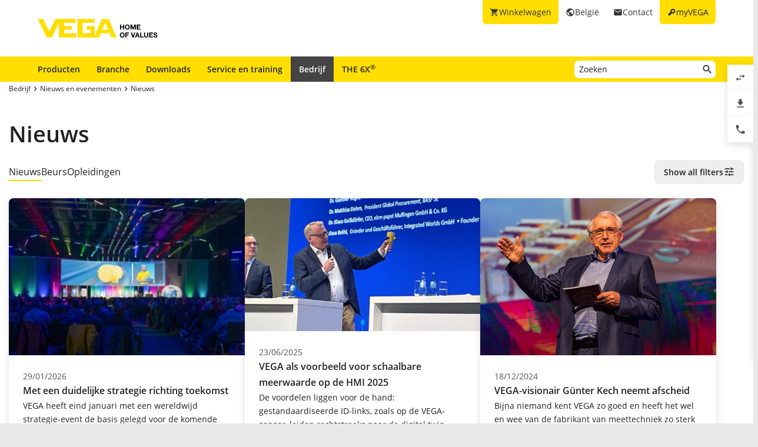

--- FILE ---
content_type: text/html; charset=utf-8
request_url: https://www.vega.com/nl-be/bedrijf/nieuws-en-evenementen/nieuws
body_size: 11401
content:



    <!DOCTYPE html>
    <html lang="nl-be">


<head>
    
    <link rel="dns-prefetch" href="//cdn.vega.com">
    <link rel="preload" href="/fonts/material-icons/material-icons-round.woff2" as="font" type="font/woff2" />
    <link rel="preload" href="/fonts/open-sans/open-sans-v20-latin-ext_latin_cyrillic-300.woff2" as="font" type="font/woff2">
    <link rel="preload" href="/fonts/open-sans/open-sans-v20-latin-ext_latin_cyrillic-regular.woff2" as="font" type="font/woff2">
    <link rel="preload" href="/fonts/open-sans/open-sans-v20-latin-ext_latin_cyrillic-600.woff2" as="font" type="font/woff2">
    <link rel="preload" href="/fonts/open-sans/open-sans-v27-latin-ext_latin_cyrillic-800.woff2" as="font" type="font/woff2">



    <title>Nieuws - VEGA</title>
<meta content="app-id=510625851" name="apple-itunes-app" />
<meta name="keywords" content="" />
<meta name="description" content="" />
<meta name="robots" content="index, follow" />
<meta property="og:site_name" content="VEGA" />
<meta property="og:title" content="Nieuws" />
<meta property="og:description" content="" />
<meta content="max-snippet:-1, max-image-preview:large, max-video-preview:-1" name="robots">
<meta charset="utf-8" />
<meta content="width=device-width, initial-scale=1, user-scalable=no" name="viewport" />
<meta content="IE=edge" http-equiv="x-ua-compatible" />
<meta content="VEGA Grieshaber KG" name="author" />
<meta content="VEGA Grieshaber KG" name="publisher" />
<meta content="global" name="distribution" />
<meta content="industry" name="page-topic" />
<meta content="7 days" name="revisit-after" />
<meta content="nl-be" name="language" />
<meta http-equiv="content-language" content="nl-be" />
<meta name="theme-color" content="#ffde00" />

        <meta name="baidu-site-verification" content="code-7ivuWmnMEv" />




    <link href="/sitesearch.xml" rel="search" title="VEGA" type="application/opensearchdescription+xml" />
    <link href="/img/favicon.ico" rel="shortcut icon" type="image/x-icon" />

        <link rel="canonical" href="https://www.vega.com/nl-be/bedrijf/nieuws-en-evenementen/nieuws">
    <link rel="alternate" hreflang="nl-be" href="https://www.vega.com/nl-be/bedrijf/nieuws-en-evenementen/nieuws">
    <link rel="alternate" hreflang="fr-be" href="https://www.vega.com/fr-be/societe/news-evenements/news">
    <link rel="alternate" hreflang="de-be" href="https://www.vega.com/de-be/unternehmen/news-und-events/news">
    <link rel="alternate" hreflang="de-ch" href="https://www.vega.com/de-ch/unternehmen/news-und-events/news">
    <link rel="alternate" hreflang="fr-ch" href="https://www.vega.com/fr-ch/societe/news-evenements/news">
    <link rel="alternate" hreflang="it-ch" href="https://www.vega.com/it-ch/impresa/news-eventi/novita">
    <link rel="alternate" hreflang="de-de" href="https://www.vega.com/de-de/unternehmen/news-und-events/news">
    <link rel="alternate" hreflang="de-at" href="https://www.vega.com/de-at/unternehmen/news-und-events/news">
    <link rel="alternate" hreflang="es-es" href="https://www.vega.com/es-es/compania/noticias-y-eventos/noticias">
    <link rel="alternate" hreflang="fr-fr" href="https://www.vega.com/fr-fr/societe/news-evenements/news">
    <link rel="alternate" hreflang="en-au" href="https://www.vega.com/en-au/company/news-and-events/news">
    <link rel="alternate" hreflang="en-ae" href="https://www.vega.com/en-ae/company/news-and-events/news">
    <link rel="alternate" hreflang="fr-ae" href="https://www.vega.com/fr-ae/societe/news-evenements/news">
    <link rel="alternate" hreflang="en-gb" href="https://www.vega.com/en-uk/company/news-and-events/news">
    <link rel="alternate" hreflang="en-in" href="https://www.vega.com/en-in/company/news-and-events/news">
    <link rel="alternate" hreflang="it-it" href="https://www.vega.com/it-it/impresa/news-eventi/novita">
    <link rel="alternate" hreflang="nl-nl" href="https://www.vega.com/nl-nl/bedrijf/nieuws-en-evenementen/nieuws">
    <link rel="alternate" hreflang="en-no" href="https://www.vega.com/en-no/company/news-and-events/news">
    <link rel="alternate" hreflang="en-sg" href="https://www.vega.com/en-sg/company/news-and-events/news">
    <link rel="alternate" hreflang="en-th" href="https://www.vega.com/en-th/company/news-and-events/news">
    <link rel="alternate" hreflang="tr-tr" href="https://www.vega.com/tr-tr/firma/haberler-organizasyonlar/haber-makaleleri">
    <link rel="alternate" hreflang="en-us" href="https://www.vega.com/en-us/company/news-and-events/news">
    <link rel="alternate" hreflang="es-us" href="https://www.vega.com/es-us/compania/noticias-y-eventos/noticias">
    <link rel="alternate" hreflang="en-ca" href="https://www.vega.com/en-ca/company/news-and-events/news">
    <link rel="alternate" hreflang="fr-ca" href="https://www.vega.com/fr-ca/societe/news-evenements/news">
    <link rel="alternate" hreflang="en-za" href="https://www.vega.com/en-za/company/news-and-events/news">
    <link rel="alternate" hreflang="en-br" href="https://www.vega.com/en-br/company/news-and-events/news">
    <link rel="alternate" hreflang="es-mx" href="https://www.vega.com/es-mx/compania/noticias-y-eventos/noticias">
    <link rel="alternate" hreflang="pt-br" href="https://www.vega.com/pt-br/empresa/noticias-eventos/noticias">
    <link rel="alternate" hreflang="pl-pl" href="https://www.vega.com/pl-pl/firma/aktualnosci-i-wydarzenia/newsy">
    <link rel="alternate" hreflang="en-dk" href="https://www.vega.com/en-dk/company/news-and-events/news">
    <link rel="alternate" hreflang="en-se" href="https://www.vega.com/en-se/company/news-and-events/news">
    <link rel="alternate" hreflang="en" href="https://www.vega.com/en/company/news-and-events/news">
    <link rel="alternate" hreflang="ru" href="https://www.vega.com/ru/company/news-und-events/news">


    <link href="/styles/Vega.Foundation.Vendor.css?t=639053704543298626" rel="stylesheet" />
<link href="/styles/Vega.Project.Application.css?t=639053704543298626" rel="stylesheet" />
<link href="/styles/Vega.Project.MyVega.css?t=639053704543298626" rel="stylesheet" />


    <!--[if lt IE 9]>
    <link href="/assets/vendor_support/iecss/iefix.css" rel="stylesheet" type="text/css" />
    <script src="/assets/vendor_support/es5-sham/es5-shim.min.js"></script>
    <script src="/assets/vendor_support/es5-sham/es5-sham.min.js"></script>
    <script src="/assets/vendor_support/html5/html5shiv.js"></script>
    <script src="/assets/vendor_support/html5/html5shiv-printshiv.js"></script>
    <script src="/assets/vendor_support/respond/respond.min.js"></script>
    <style>
        .container
        {
            max-width: 1280px;
            width: 100%;
        }
    </style>
<![endif]-->

    

    

    
    <script>
        var sliderSettings = {};
    </script>

    <!--FORMS STYLES AND SCRIPTS-->
    
    
    <!--FORMS STYLES AND SCRIPTS END-->
</head>
<body class="">
    






<!--[if lt IE 10]>
    <div class="old-browser-info">You are using an <strong>outdated</strong> browser. Please <a href="http://browsehappy.com/">upgrade your browser</a> to improve your experience.</div>
<![endif]-->


<input type="checkbox" id="myvega_login_overlay_checkbox" class="dialog-2024-checkbox" />
<div class="myvega-login-popup dialog-2024-container">
    <div class="dialog-2024" id="login_container"></div>
</div>


<!--TODO Server Name-->
<div class="container">
    
    <div class="" id="main-container">
        <div class="header">
            <div id="meta-nav">
        <label for="myvega_login_overlay_checkbox" class="meta-item login trackable"
             content="#login-container"
             data-language="nl-NL"
             data-tracking-event="navigation_click"
             data-tracking-context="Meta navigation"
             data-tracking-label="myVEGA"
             data-tracking-destination="#myVEGA">
            <span class="material-icons">key</span>
            <span class="hidden-xs">myVEGA</span>
        </label>

    <a href="/nl-be/contact"
       class="meta-item contact trackable"
       data-tracking-event="navigation_click"
       data-tracking-context="Meta navigation"
       data-tracking-label="Contact">
        <span class="material-icons">email</span>
        <span class="hidden-xs">Contact</span>
    </a>

    <asp:Panel runat="server"
               ID="CountryContainer"
               class="country-container trackable"
               data-tracking-event="navigation_click"
               data-tracking-context="Meta navigation"
               data-tracking-label="Language selector"
               data-tracking-destination="#language-selector">
            <span id="country-selection" class="meta-item country">
                <span class="material-icons">public</span>
                <span class="hidden-xs active-country-name">Belgi&#235; </span>
            </span>
    </asp:Panel>

        <a href="/nl-be/shopping-cart"
           class="meta-item shopping-cart trackable"
           data-tracking-event="navigation_click"
           data-tracking-context="Meta navigation"
           data-tracking-label="Shopping Cart">
            <span class="material-icons">shopping_cart</span>
            <span class="hidden-xs">Winkelwagen</span>
            <span class="cart-item-count-wrapper">
                <span id="shopping-cart-item-count">0</span>
            </span>
        </a>
        <div id="confirm-cart-merge-overlay" class="vega-overlay">
            <div class="overlay-inner">
                <div class="overlay-title">Selecteer winkelwagen</div>

                <div class="overlay-content">
                    <p>Er bevinden zich al producten in de winkelwagen van uw gebruikersaccount. Welke winkelwagen wilt u bewaren?</p>
                </div>
                <div class="overlay-buttons text-center">
                    <button type="button" class="btn-2024" id="cart-merge-use-guest-cart">Winkelwagen voor gasten</button> <button type="button" class="btn-2024" id="cart-merge-use-account-cart">Bestaande winkelwagen</button>
                    <div class="clearfix"></div>
                </div>
            </div>
        </div>
</div>


            <div itemscope itemtype="https://schema.org/Corporation">
    <a href="/nl-be/" itemprop="url"> 
        <img alt="logo" class="logo" itemprop="logo" src="/img/logo/logo-with-claim.svg" />
    </a>
</div>


            


<nav id="n1">
    <div class="mobile-navigation-toggle visible-xs">
        <div class="animated-toggle">
            <div class="animate-toggle-lines"></div>
        </div>
    </div>
    <ul class="main-nav">
                <li class="main-nav-item">

                    <a href="/nl-be/producten"
                       data-tracking-event="navigation_click"
                       data-tracking-context="Main navigation"
                       data-tracking-label="Produkte"
                       class="trackable main-nav-item-link ">
                        Producten
                    </a>


                </li>
                <li class="main-nav-item">

                    <a href="/nl-be/branche"
                       data-tracking-event="navigation_click"
                       data-tracking-context="Main navigation"
                       data-tracking-label="Industries-FR"
                       class="trackable main-nav-item-link ">
                        Branche
                    </a>


                </li>
                <li class="main-nav-item">

                    <a href="/nl-be/downloads"
                       data-tracking-event="navigation_click"
                       data-tracking-context="Main navigation"
                       data-tracking-label="Downloads"
                       class="trackable main-nav-item-link ">
                        Downloads
                    </a>


                </li>
                <li class="main-nav-item">

                    <a href="/nl-be/service-en-training"
                       data-tracking-event="navigation_click"
                       data-tracking-context="Main navigation"
                       data-tracking-label="Service-and-Training"
                       class="trackable main-nav-item-link ">
                        Service en training
                    </a>


                </li>
                <li class="main-nav-item">

                    <a href="/nl-be/bedrijf"
                       data-tracking-event="navigation_click"
                       data-tracking-context="Main navigation"
                       data-tracking-label="Company"
                       class="trackable main-nav-item-link  subnavigation-disabled active">
                        Bedrijf
                    </a>


                        <ul class="subnav">
                                <li>
                                    <a href="/nl-be/bedrijf/over-vega"
                                       data-tracking-event="navigation_click"
                                       data-tracking-context="Main navigation"
                                       data-tracking-label="Company-new"
                                       class="trackable ">
                                        Over VEGA
                                    </a>

                                </li>
                                <li>
                                    <a href="/nl-be/bedrijf/vega-wereldwijd"
                                       data-tracking-event="navigation_click"
                                       data-tracking-context="Main navigation"
                                       data-tracking-label="VEGA worldwide"
                                       class="trackable ">
                                        VEGA wereldwijd
                                    </a>

                                </li>
                                <li>
                                    <a href="/nl-be/bedrijf/vega-belgie"
                                       data-tracking-event="navigation_click"
                                       data-tracking-context="Main navigation"
                                       data-tracking-label="VEGA-Belgie-new"
                                       class="trackable ">
                                        VEGA Belgi&#235;
                                    </a>

                                </li>
                                <li>
                                    <a href="/nl-be/bedrijf/vacature"
                                       data-tracking-event="navigation_click"
                                       data-tracking-context="Main navigation"
                                       data-tracking-label="BE-Company-Careers"
                                       class="trackable ">
                                        Vacature
                                    </a>

                                </li>
                                <li>
                                    <a href="/nl-be/bedrijf/blog"
                                       data-tracking-event="navigation_click"
                                       data-tracking-context="Main navigation"
                                       data-tracking-label="Blog"
                                       class="trackable ">
                                        Blog
                                    </a>

                                </li>
                                <li>
                                    <a href="/nl-be/bedrijf/nieuws-en-evenementen"
                                       data-tracking-event="navigation_click"
                                       data-tracking-context="Main navigation"
                                       data-tracking-label="News und Events"
                                       class="trackable active">
                                        Nieuws en evenementen
                                    </a>

                                </li>
                                <li>
                                    <a href="/nl-be/bedrijf/pers"
                                       data-tracking-event="navigation_click"
                                       data-tracking-context="Main navigation"
                                       data-tracking-label="Press Center"
                                       class="trackable ">
                                        Pers
                                    </a>

                                </li>
                                <li>
                                    <a href="/nl-be/bedrijf/juridische-kennisgeving"
                                       data-tracking-event="navigation_click"
                                       data-tracking-context="Main navigation"
                                       data-tracking-label="Legal-Notice"
                                       class="trackable ">
                                        Juridische kennisgeving
                                    </a>

                                </li>
                        </ul>
                </li>
                <li class="main-nav-item">

                    <a href="/nl-be/radar"
                       data-tracking-event="navigation_click"
                       data-tracking-context="Main navigation"
                       data-tracking-label="Radar"
                       class="trackable main-nav-item-link ">
                        THE 6X<sup>&reg;</sup>
                    </a>


                </li>
    </ul>
        <div id="main-search" data-downloads-link="/nl-be/downloads">
            <a class="search-btn fulltextsearch-clickable" href="#"></a>
            <input type="text"
                   class="search data-hj-allow"
                   placeholder="Zoeken"
                   data-function="fulltextsearch"
                   data-search-base-url="/nl-be/search" />
            <div class="search-hint" data-nosnippet>
                <div>
                    <p class="text-bold">Mogelijke zoekbegrippen</p>
                    <table>
                        <tbody>
                        <tr>
                            <td>Productnaam</td>
                            <td>VEGAPULS 6X</td>
                        </tr>
                        <tr>
                            <td>Serienummer</td>
                            <td>31979683</td>
                        </tr>
                        <tr>
                            <td>eID</td>
                            <td>DE27963843</td>
                        </tr>
                        <tr>
                            <td>Ordercode</td>
                            <td>PS6X - 222 BQP</td>
                        </tr>
                        <tr>
                            <td>Model code</td>
                            <td>PS31.XXWXNNQHB</td>
                        </tr>
                        </tbody>
                    </table>
                </div>
            </div>
        </div>
    <div class="clearfix"></div>
</nav>

        </div>

        <div class="page-content-wrapper">
            

<section class="section-2024 section-breadcrumb">
    <ul class="breadcrumb hidden-xs" itemscope itemtype="https://schema.org/BreadcrumbList">
        <li itemprop="itemListElement" itemscope itemtype="https://schema.org/ListItem">
            <meta itemprop="position" content="1" />
                <a class="breadcrumb-link" href="/nl-be/bedrijf" itemscope itemtype="https://schema.org/WebPage" itemprop="item" itemid="/nl-be/bedrijf" target="_self"><span itemprop='name'>Bedrijf</span></a>
        </li>
        <li itemprop="itemListElement" itemscope itemtype="https://schema.org/ListItem">
            <meta itemprop="position" content="2" />
                <a class="breadcrumb-link" href="/nl-be/bedrijf/nieuws-en-evenementen" itemscope itemtype="https://schema.org/WebPage" itemprop="item" itemid="/nl-be/bedrijf/nieuws-en-evenementen" target="_self"><span itemprop='name'>Nieuws en evenementen</span></a>
        </li>
        <li itemprop="itemListElement" itemscope itemtype="https://schema.org/ListItem">
            <meta itemprop="position" content="3" />
                <a class="breadcrumb-link" href="/nl-be/bedrijf/nieuws-en-evenementen/nieuws" itemscope itemtype="https://schema.org/WebPage" itemprop="item" itemid="/nl-be/bedrijf/nieuws-en-evenementen/nieuws" target="_self"><span itemprop='name'>Nieuws</span></a>
        </li>
</ul>

</section>



<section class="section-2024">
    <h1>
        Nieuws
    </h1>
    <input type="checkbox" id="news_filter_chk" />
<div id="newsFilterContainer" class="news-filter" data-id="c01067f2-eb18-47f3-8a69-12def3ad2fd0" data-type="news">

    <div class="tabs-2024">
            <a href="/nl-be/bedrijf/nieuws-en-evenementen/nieuws"
               data-itemid="c01067f2-eb18-47f3-8a69-12def3ad2fd0"
               class="newsTypeMenuItem active"
               onclick="track.searchInteraction(wellKnownContexts.newsAndEvents, 'Content Type', 'News')">
                Nieuws
            </a>
            <a href="/nl-be/bedrijf/nieuws-en-evenementen/beurs"
               data-itemid="c30f5997-cd78-4efe-8223-62c4c66c558b"
               class="newsTypeMenuItem "
               onclick="track.searchInteraction(wellKnownContexts.newsAndEvents, 'Content Type', 'Messen')">
                Beurs
            </a>
            <a href="/nl-be/bedrijf/nieuws-en-evenementen/seminars"
               data-itemid="eba667ad-cc6f-4d1b-bdd9-bd5b4ca816df"
               class="newsTypeMenuItem "
               onclick="track.searchInteraction(wellKnownContexts.newsAndEvents, 'Content Type', 'Seminare')">
                Opleidingen
            </a>
            <a href="/nl-be/bedrijf/nieuws-en-evenementen/int-en-landingpage-technologydays-2022"
               data-itemid="feae2765-ba0c-4ab5-bca4-32efbd11242c"
               class="newsTypeMenuItem "
               onclick="track.searchInteraction(wellKnownContexts.newsAndEvents, 'Content Type', 'INT-en-Landingpage-TechnologyDays-2022')">
                
            </a>
    </div>
        <label for="news_filter_chk" class="btn-2024 secondary">Show all filters</label>
</div>

    <div class="news-filter-more">
        <div class="search-container">
            <label>
                Zoeken
            </label>
            <div class="search search-small quick-search">
                <input id="news-events-search" class="placeholder" type="text" placeholder="Nieuws Zoeken "/>
                <span class="search-icon btn-2024" data-input-id="news-events-search"><span class="material-icons">search</span></span>
            </div>
        </div>
        <label for="news_filter_chk" class="btn-2024 secondary"></label>
        <div class="dates">
            <div class="date-from-input">
                <label>Van</label>
                <input type="text" class="date-picker" name="DateFrom" placeholder="" value=""/>
            </div>
            <div class="date-to-input">
                <label>tot</label>
                <input type="text" class="date-picker" name="DateTo" placeholder="1/30/2026" value="1/30/2026"/>
            </div>
        </div>

        <a href="#" class="reset-newsEvent-search btn-2024 secondary">Reset</a>
    </div>


        <div id="result-list-container" class=" result-list">
            <div class="event-page-list-content news-list-overview cards flex-start" data-columns="4">
                


<div class="card"
     data-url="/nl-be/bedrijf/nieuws-en-evenementen/nieuws/2026/met-duidelijke-strategie-in-de-toekomst">
        <div class="card-image">
            <img src="/-/media/images/news-events/news/corporate-news/news-all-trendevent_teaser.jpg?w=604&amp;hash=661F58E25BE152C678BEA8FE7C409A6A"/>
        </div>
    <div class="card-content">
        <div class="card-content-hint">
            <span>29/01/2026</span>
        </div>
        <h3 class="card-content-title">Met een duidelijke strategie richting toekomst</h3>
        <div class="card-content-text">VEGA heeft eind januari met een wereldwijd strategie-event de basis gelegd voor de komende jaren. </div>
        <div class="spacer"></div>
        <a class="btn-2024" href="/nl-be/bedrijf/nieuws-en-evenementen/nieuws/2026/met-duidelijke-strategie-in-de-toekomst">Lees meer</a>
    </div>
</div>



<div class="card"
     data-url="/nl-be/bedrijf/nieuws-en-evenementen/nieuws/2025/vega-als-voorbeeld-voor-schaalbare-meerwaarde-op-de-hmi-2025">
        <div class="card-image">
            <img src="/-/media/images/news-events/news/corporate-news/all-news-hmi-digital-data-chain-teaser.jpg?w=604&amp;hash=84FA9C99C287D2B7E6D3152849FD9CE6"/>
        </div>
    <div class="card-content">
        <div class="card-content-hint">
            <span>23/06/2025</span>
        </div>
        <h3 class="card-content-title">VEGA als voorbeeld voor schaalbare meerwaarde op de HMI 2025</h3>
        <div class="card-content-text">De voordelen liggen voor de hand: gestandaardiseerde ID-links, zoals op de VEGA-sensor, leiden rechtstreeks naar de digital twin.</div>
        <div class="spacer"></div>
        <a class="btn-2024" href="/nl-be/bedrijf/nieuws-en-evenementen/nieuws/2025/vega-als-voorbeeld-voor-schaalbare-meerwaarde-op-de-hmi-2025">Lees meer</a>
    </div>
</div>



<div class="card"
     data-url="/nl-be/bedrijf/nieuws-en-evenementen/nieuws/2024/vega-visionaer-guenter-kech-verabschiedet-sich">
        <div class="card-image">
            <img src="/-/media/presse/verabschiedung-guenter-kech/vega_gnter-kech.png?w=604&amp;hash=D846F025E84DB61F22E61FD1308F8BA0"/>
        </div>
    <div class="card-content">
        <div class="card-content-hint">
            <span>18/12/2024</span>
        </div>
        <h3 class="card-content-title">VEGA-visionair G&#252;nter Kech neemt afscheid</h3>
        <div class="card-content-text">Bijna niemand kent VEGA zo goed en heeft het wel en wee van de fabrikant van meettechniek zo sterk be&#239;nvloed als hij: G&#252;nter Kech. Na meer dan 50 jaar bij VEGA werkzaam te zijn geweest, waarvan 25 jaar in de directie, is de gepassioneerde knutselaar en pionier feestelijk uitgezwaaid en kan hij aan zijn pensioen beginnen. </div>
        <div class="spacer"></div>
        <a class="btn-2024" href="/nl-be/bedrijf/nieuws-en-evenementen/nieuws/2024/vega-visionaer-guenter-kech-verabschiedet-sich">Lees meer</a>
    </div>
</div>



<div class="card"
     data-url="/nl-be/bedrijf/nieuws-en-evenementen/nieuws/2024/milli-ic">
        <div class="card-image">
            <img src="/-/media/images/news-events/news/corporate-news/all-news-milli-ic-teaser.png?w=604&amp;hash=F5F7BF2DF51A7E58621D52CC5443E6BA"/>
        </div>
    <div class="card-content">
        <div class="card-content-hint">
            <span>13/08/2024</span>
        </div>
        <h3 class="card-content-title">VEGA neemt belang in chipstart-up</h3>
        <div class="card-content-text">Start-up ontwikkelt microchips voor radarsensoren</div>
        <div class="spacer"></div>
        <a class="btn-2024" href="/nl-be/bedrijf/nieuws-en-evenementen/nieuws/2024/milli-ic">Lees meer</a>
    </div>
</div>



<div class="card"
     data-url="/nl-be/bedrijf/nieuws-en-evenementen/nieuws/2024/robot-ondersteunt-productie">
        <div class="card-image">
            <img src="/-/media/images/news-events/news/corporate-news/all-de-news-intralogistics-soto-teaser.png?w=604&amp;hash=7A7D7559C10B3FE213F686BCAB4446DA"/>
        </div>
    <div class="card-content">
        <div class="card-content-hint">
            <span>7/05/2024</span>
        </div>
        <h3 class="card-content-title">Robot ondersteunt productie</h3>
        <div class="card-content-text">De zelfrijdende robot vervoert materiaalbakken betrouwbaar van A naar B. Dit vereenvoudigt de processen in de productie van de fabrikant van meettechniek. </div>
        <div class="spacer"></div>
        <a class="btn-2024" href="/nl-be/bedrijf/nieuws-en-evenementen/nieuws/2024/robot-ondersteunt-productie">Lees meer</a>
    </div>
</div>



<div class="card"
     data-url="/nl-be/bedrijf/nieuws-en-evenementen/nieuws/2024/neue-tochtergesellschaften">
        <div class="card-image">
            <img src="/-/media/images/news-events/news/corporate-news/newsartikel_300x150px_dk-se.jpg?w=604&amp;hash=B54D4EA4AD0FD15428542B504BA2EFE4"/>
        </div>
    <div class="card-content">
        <div class="card-content-hint">
            <span>28/02/2024</span>
        </div>
        <h3 class="card-content-title">VEGA breidt uit naar Zweden en Denemarken</h3>
        <div class="card-content-text">Ook in Scandinavi&#235; neemt de vraag naar innovatieve meettechniek voor de industrie toe. Met de nieuwe dochterondernemingen in Denemarken en Zweden, die in het voorjaar van 2024 worden geopend, speelt VEGA actief in op deze ontwikkeling en komt met haar moderne niveau- en drukmeettechniek nog dichter bij de klant. </div>
        <div class="spacer"></div>
        <a class="btn-2024" href="/nl-be/bedrijf/nieuws-en-evenementen/nieuws/2024/neue-tochtergesellschaften">Lees meer</a>
    </div>
</div>



<div class="card"
     data-url="/nl-be/bedrijf/nieuws-en-evenementen/nieuws/2023/dtm_collection_bedientools">
        <div class="card-image">
            <img src="/-/media/images/landingpages/vega-geraetebedienung/graphic-dtm-collection-2023-10-news-teaser.png?w=604&amp;hash=224B6381858C7A861856134703E0D791"/>
        </div>
    <div class="card-content">
        <div class="card-content-hint">
            <span>4/10/2023</span>
        </div>
        <h3 class="card-content-title">Volledige versie wordt standaard gratis voor iedereen</h3>
        <div class="card-content-text">Eenvoud voor de gebruiker - dat is een belangrijk uitgangspunt bij VEGA. Een uitgangspunt dat ook geldt voor de vele tools die beschikbaar zijn om de sensoren en apparaten te bedienen. Vanaf oktober 2023 wordt het aanbod nog eens aanzienlijk uitgebreid.</div>
        <div class="spacer"></div>
        <a class="btn-2024" href="/nl-be/bedrijf/nieuws-en-evenementen/nieuws/2023/dtm_collection_bedientools">Lees meer</a>
    </div>
</div>



<div class="card"
     data-url="/nl-be/bedrijf/nieuws-en-evenementen/nieuws/2023/vegasource">
        <div class="card-image">
            <img src="/-/media/images/news-events/news/corporate-news/all-news-vegasource-teaser.jpg?w=604&amp;hash=8D10D455EA8CC87AFC6CC2E375A38549"/>
        </div>
    <div class="card-content">
        <div class="card-content-hint">
            <span>21/07/2023</span>
        </div>
        <h3 class="card-content-title">Stralingsbeschermingscontainers zorgen voor maximale veiligheid</h3>
        <div class="card-content-text">Veiligheid en betrouwbaarheid zijn basisvoorwaarden in de meettechniek. Dit geldt ook voor de radiometrische meting, die altijd pas wordt ingezet bij extreme omstandigheden: extreem heet, extreem koud, extreem corrosief, extreem stoffig of onder extreme druk. De bronhouders van de VEGASOURCE 80-serie maken deze meetmethode op optimale wijze compleet. </div>
        <div class="spacer"></div>
        <a class="btn-2024" href="/nl-be/bedrijf/nieuws-en-evenementen/nieuws/2023/vegasource">Lees meer</a>
    </div>
</div>



<div class="card"
     data-url="/nl-be/bedrijf/nieuws-en-evenementen/nieuws/2023/vega-openings">
        <div class="card-image">
            <img src="/-/media/images/news-events/news/corporate-news/all-news-opening-es-teaser.png?w=604&amp;hash=F25384CA6CE0A0E60CCF90A843165D72"/>
        </div>
    <div class="card-content">
        <div class="card-content-hint">
            <span>4/07/2023</span>
        </div>
        <h3 class="card-content-title">VEGA groeit wereldwijd</h3>
        <div class="card-content-text">Wie groeit, heeft ruimte nodig: dit geldt ook voor de ontwikkeling van VEGA over de hele wereld. De afgelopen maanden heeft de fabrikant van meettechniek op maar liefst vier locaties tegelijk zijn intrek genomen in nieuwe gebouwen: in Groot-Brittanni&#235;, de Verenigde Staten, Zuid-Afrika en Spanje.</div>
        <div class="spacer"></div>
        <a class="btn-2024" href="/nl-be/bedrijf/nieuws-en-evenementen/nieuws/2023/vega-openings">Lees meer</a>
    </div>
</div>



<div class="card"
     data-url="/nl-be/bedrijf/nieuws-en-evenementen/nieuws/2023/robotics-institute">
        <div class="card-image">
            <img src="/-/media/images/news-events/news/corporate-news/news-preview-roboter-certec-2023.png?w=604&amp;hash=8555AAD3115A4AE319DEF054C1EC18EB"/>
        </div>
    <div class="card-content">
        <div class="card-content-hint">
            <span>26/05/2023</span>
        </div>
        <h3 class="card-content-title">VEGA investeert in productie van de toekomst</h3>
        <div class="card-content-text">Er zijn veel stappen nodig voordat de keramische drukmeetcel CERTEC&#169; van VEGA kan worden ingezet in de drukmeettechniek. E&#233;n ervan is het handmatig aanbrengen van de componenten, een arbeidsintentief klusje - nu nog. Want momenteel loopt er een onderzoeksproject om deze processtap te automatiseren.</div>
        <div class="spacer"></div>
        <a class="btn-2024" href="/nl-be/bedrijf/nieuws-en-evenementen/nieuws/2023/robotics-institute">Lees meer</a>
    </div>
</div>



<div class="card"
     data-url="/nl-be/bedrijf/nieuws-en-evenementen/nieuws/2023/vega-inventory-system-is-nu-succesvol-gecertificeerd-conform-iso-27001">
        <div class="card-image">
            <img src="/-/media/images/news-events/news/corporate-news/all-de-news-vis-certificate-teaser.jpg?w=604&amp;hash=B9821101F4D0F22D5660F619537F8152"/>
        </div>
    <div class="card-content">
        <div class="card-content-hint">
            <span>9/05/2023</span>
        </div>
        <h3 class="card-content-title">VEGA Inventory System is nu succesvol gecertificeerd conform ISO 27001</h3>
        <div class="card-content-text">Nadat de radarsensor VEGAPULS 6X, die is ontwikkeld volgens de op dit moment strengste normen voor cybersecurity, zet VEGA nu de lijn voort met haar cloudservices: het VEGA Inventory System is met succes gecertificeerd conform de norm ISO/IEC 27001. </div>
        <div class="spacer"></div>
        <a class="btn-2024" href="/nl-be/bedrijf/nieuws-en-evenementen/nieuws/2023/vega-inventory-system-is-nu-succesvol-gecertificeerd-conform-iso-27001">Lees meer</a>
    </div>
</div>



<div class="card"
     data-url="/nl-be/bedrijf/nieuws-en-evenementen/nieuws/2023/vegapuls-42">
        <div class="card-image">
            <img src="/-/media/images/news-events/news/corporate-news/all-news-vegapuls-42-teaser-330x165px.jpg?w=604&amp;hash=54F6AC2FD9FC0FA8F30A2508F2AA3B4A"/>
        </div>
    <div class="card-content">
        <div class="card-content-hint">
            <span>2/05/2023</span>
        </div>
        <h3 class="card-content-title">VEGAPULS 42 maakt processen in fabrieksautomatisering eenvoudiger</h3>
        <div class="card-content-text">De VEGAPULS 42 voldoet aan de hoge eisen in de fabrieksautomatisering en maakt de IO-Link-familie compleet. De sensor is snel, eenvoudig en voordelig.</div>
        <div class="spacer"></div>
        <a class="btn-2024" href="/nl-be/bedrijf/nieuws-en-evenementen/nieuws/2023/vegapuls-42">Lees meer</a>
    </div>
</div>

    <div class="search-result fetch-more-btn">
        <div class="btn-2024">
            Meer artikelen laden
        </div>
    </div>

            </div>
        </div>
</section>


    <section class="section-2024" data-background="yellow-100">
        <h2 class="cards-title">Meer informatie</h2>
        <div class="cards flex-start" data-columns="4">
            

    <div class="card">
            <div class="card-image">
                <img class="teaser-image" src="/-/media/images/teaser/all-blog-teaser.jpg?rev=bbb70e4a2b84421c9df9ee96b6a9479d&mw=1410&hash=4E56DCE0FBE564F8A45384D6437CB719" alt=""/>
            </div>

            <div class="card-content">
                    <h3 class="card-content-title">Blog</h3>

                    <div>
                        Expert tips, praktische applicatie voorbeelden en product innovaties in niveau- en drukmeet technologie.
                    </div>

                        <div class="spacer"></div>
<a href="/nl-be/bedrijf/blog" class="btn-2024 universal-link" target="_self" >Naar de onderwerpen</a>

            </div>



    </div>

        </div>
    </section>

<div class="clearfix"></div>

        </div>
    </div>

    



<footer id="footer" class="footer">
    <section class="footer-section footer-section-logo">
        <a class="footer-logo" href="/nl-be/" title="Terug naar de startpagina">
            <img src="/img/logo/logo-with-claim.svg" width="205" height="33" loading="lazy" decoding="async" alt="VEGA - Home of Values Logo" />
        </a>
    </section>
    <section class="footer-section footer-section-links ">

            <div class="footer-section-content footer-section-content-foldout">
                <input type="checkbox" id="footer-item-92ccbf2f-3e84-4c14-85e9-41aeed8f77f2" />
                <label for="footer-item-92ccbf2f-3e84-4c14-85e9-41aeed8f77f2">
                    Producten
                </label>

                <ul class="list-footer">
                        <li>
                            <a href="/nl-be/producten" data-tracking-event="navigation_click" data-tracking-context="Footer navigation" data-tracking-label="Productcatalogus">Productcatalogus</a>
                        </li>
                        <li>
                            <a href="/nl-be/producten/product-catalog/continue-niveaumeting" data-tracking-event="navigation_click" data-tracking-context="Footer navigation" data-tracking-label="Niveaumeting">Niveaumeting</a>
                        </li>
                        <li>
                            <a href="/nl-be/producten/product-catalog/niveaudetectie" data-tracking-event="navigation_click" data-tracking-context="Footer navigation" data-tracking-label="Niveaudetectie">Niveaudetectie</a>
                        </li>
                        <li>
                            <a href="/nl-be/producten/product-catalog/druk" data-tracking-event="navigation_click" data-tracking-context="Footer navigation" data-tracking-label="Druk">Druk</a>
                        </li>
                        <li>
                            <a href="/nl-be/digitale-dienstverlening" data-tracking-event="navigation_click" data-tracking-context="Footer navigation" data-tracking-label="Digitale dienstverlening">Digitale dienstverlening</a>
                        </li>
                </ul>
            </div>
            <div class="footer-section-content footer-section-content-foldout">
                <input type="checkbox" id="footer-item-0001019a-01f3-4872-8319-d9037cba53f3" />
                <label for="footer-item-0001019a-01f3-4872-8319-d9037cba53f3">
                    Tools
                </label>

                <ul class="list-footer">
                        <li>
                            <a href="/nl-be/downloads" data-tracking-event="navigation_click" data-tracking-context="Footer navigation" data-tracking-label="Downloads">Downloads</a>
                        </li>
                        <li>
                            <a href="/nl-be/producten/serienummer-zoeken" data-tracking-event="navigation_click" data-tracking-context="Footer navigation" data-tracking-label="Serienummer zoeken">Serienummer zoeken</a>
                        </li>
                        <li>
                            <a href="/nl-be/myvega" data-tracking-event="navigation_click" data-tracking-context="Footer navigation" data-tracking-label="myVEGA">myVEGA</a>
                        </li>
                        <li>
                            <a href="/nl-be/producten/product-catalog/signaalverwerkingseenheid/software/dtm-collectie-en-pactwaretm" data-tracking-event="navigation_click" data-tracking-context="Footer navigation" data-tracking-label="DTM Collection/PACTware">DTM Collection/PACTware</a>
                        </li>
                        <li>
                            <a href="/nl-be/search" data-tracking-event="navigation_click" data-tracking-context="Footer navigation" data-tracking-label="Zoeken">Zoeken</a>
                        </li>
                </ul>
            </div>
            <div class="footer-section-content footer-section-content-foldout">
                <input type="checkbox" id="footer-item-29b0cd4d-adb2-4d5c-9633-205c9dafe8dc" />
                <label for="footer-item-29b0cd4d-adb2-4d5c-9633-205c9dafe8dc">
                    Service
                </label>

                <ul class="list-footer">
                        <li>
                            <a href="/nl-be/service-en-training/reparatie" data-tracking-event="navigation_click" data-tracking-context="Footer navigation" data-tracking-label="Reparatieformulier instrument">Reparatieformulier instrument</a>
                        </li>
                        <li>
                            <a href="/nl-be/bedrijf/nieuws-en-evenementen/seminars" data-tracking-event="navigation_click" data-tracking-context="Footer navigation" data-tracking-label="Seminars">Seminars</a>
                        </li>
                        <li>
                            <a href="/nl-be/service-en-training" data-tracking-event="navigation_click" data-tracking-context="Footer navigation" data-tracking-label="Service">Service</a>
                        </li>
                        <li>
                            <a href="/nl-be/producten/bestendigheidslijst" data-tracking-event="navigation_click" data-tracking-context="Footer navigation" data-tracking-label="Bestendigheidslijst">Bestendigheidslijst</a>
                        </li>
                        <li>
                            <a href="/-/media/pdf-files/list_of_dielectric_constants_en.pdf?rev=19fca69c6769457c86403dfd8f37769d" data-tracking-event="navigation_click" data-tracking-context="Footer navigation" data-tracking-label="Lijst van di&#235;lektrische constanten">Lijst van di&#235;lektrische constanten</a>
                        </li>
                        <li>
                            <a href="https://cdn.vega.com/software/support/2025/TeamViewerQS.exe" data-tracking-event="navigation_click" data-tracking-context="Footer navigation" data-tracking-label="TeamViewer">TeamViewer</a>
                        </li>
                </ul>
            </div>
            <div class="footer-section-content footer-section-content-foldout">
                <input type="checkbox" id="footer-item-d9d0ccd8-5566-40c3-bc05-1d6680555c1f" />
                <label for="footer-item-d9d0ccd8-5566-40c3-bc05-1d6680555c1f">
                    Bedrijf
                </label>

                <ul class="list-footer">
                        <li>
                            <a href="/nl-be/bedrijf/vacature" data-tracking-event="navigation_click" data-tracking-context="Footer navigation" data-tracking-label="Vacature">Vacature</a>
                        </li>
                        <li>
                            <a href="/nl-be/bedrijf/over-vega" data-tracking-event="navigation_click" data-tracking-context="Footer navigation" data-tracking-label="Over VEGA">Over VEGA</a>
                        </li>
                        <li>
                            <a href="/nl-be/contact" data-tracking-event="navigation_click" data-tracking-context="Footer navigation" data-tracking-label="Contact">Contact</a>
                        </li>
                        <li>
                            <a href="/nl-be/bedrijf/nieuws-en-evenementen/nieuws" data-tracking-event="navigation_click" data-tracking-context="Footer navigation" data-tracking-label="Nieuws">Nieuws</a>
                        </li>
                        <li>
                            <a href="/nl-be/bedrijf/pers" data-tracking-event="navigation_click" data-tracking-context="Footer navigation" data-tracking-label="Persberichten">Persberichten</a>
                        </li>
                        <li>
                            <a href="/nl-be/bedrijf/blog" data-tracking-event="navigation_click" data-tracking-context="Footer navigation" data-tracking-label="Blog">Blog</a>
                        </li>
                </ul>
            </div>

        <div class="footer-section-content footer-section-content-address">
            

    <address>
        <span class="looks-h4">VEGA n.v./s.a.</span>
        <div class="address-content">
                <p>
                    Alfons Gossetlaan 36<br/>
                    1702 GROOT-BIJGAARDEN<br/>
                    Belgi&#235;
                </p>

        <p>
            <a href="tel:003224660505" onclick=""  rel="nofollow">Tel.: +32 2 4660505</a><br />




<a href="mailto:info.be@vega.com" onclick="track.generateLead(wellKnownContexts.mailLink);"  rel="nofollow"> info.be@vega.com</a><br />



                <a href="https://www.vega.com" title="www.vega.com" target="_blank">www.vega.com</a>

        </p>

            

        </div>

    </address>
    <script type="application/ld+json">
        {
            "@context": "https://schema.org/",
            "@graph": [
                  
                    {
                        "@type": "WebPage",
                        "@id": "https://www.vega.com/nl-be/branche/levensmiddelen/brouwerij/biertank",
                        "url": "https://www.vega.com/nl-be/branche/levensmiddelen/brouwerij/biertank",
                        "name": "Biertank",
                        "isPartOf": {
                            "@type": "WebSite",
                            "@id": "https://www.vega.com/nl-be/#Website-BE"
                        },
                        "about": {
                          "@id": "https://www.vega.com/nl-be/#Organization-BE"
                        }
                      },
                  
                {
                    "@type": "Organization",
                    "@id": "https://www.vega.com/nl-be/#Organization-BE",
                    "url": "https://www.vega.com/nl-be",
                    "legalName": "VEGA n.v./s.a.",
                    "name": "VEGA n.v./s.a.",
                    "image": "https://www.vega.com/img/logo/logo-with-claim.svg",
                    "logo": "https://www.vega.com/img/logo/logo-with-claim.svg",
                    "telephone": "+32 2 4660505",
                    "faxNumber": "",
                    "email": "info.be@vega.com",
                    "address": {
                        "@type": "PostalAddress",
                        "streetAddress": "Alfons Gossetlaan 36",
                        "addressLocality": "GROOT-BIJGAARDEN",
                        "addressCountry": "Belgi&#235;",
                        "postalCode": "1702"
                    },
                    "sameAs": [
                        "https://www.facebook.com/Vmax.VEGA",
                        "https://www.linkedin.com/company/vega-level-and-pressure/",
                        "https://de.wikipedia.org/wiki/VEGA_Grieshaber",
                        "https://www.youtube.com/channel/UCQFmxOH0WybO0Et2RRfHoPg"
                    ]
                }
                ]
            }
    </script>



        </div>

    </section>
    <section class="footer-section footer-section-legal">
        <div class="footer-legal-upper">
            <div class="footer-section-legal-links data-hj-suppress">
                <ul class="legal-links list-inline">
                    <li class="vega-copyright">© 2026 VEGA</li>
                                <li><a href="/nl-be/bedrijf/juridische-kennisgeving" class="trackable" data-tracking-event="navigation_click" data-tracking-context="Footer navigation" data-tracking-label="Terms" >Algemene voorwaarden</a></li>
                                <li><a href="/nl-be/bedrijf/juridische-kennisgeving/imprint" class="trackable" data-tracking-event="navigation_click" data-tracking-context="Footer navigation" data-tracking-label="Imprint" >Imprint</a></li>
                                <li><a href="/nl-be/bedrijf/juridische-kennisgeving/privacyverklaring" class="trackable" data-tracking-event="navigation_click" data-tracking-context="Footer navigation" data-tracking-label="Privacy" >Bepalingen inzake gegevensbescherming</a></li>

                                            <li><a href="https://grieshaber.crefowhistle.de/en" target="_blank" rel="noopener noreferrer" >Klokkenluidersregeling</a></li>
                </ul>
            </div>
            <div class="footer-section-legal-social">
                <ul class="social-links list-inline">
                        <li><a target="_blank" href="https://www.linkedin.com/company/vega-n.v." class="icon icon-linkedin"></a></li>
                                            <li><a target="_blank" href="https://www.youtube.com/VEGAGrieshaberKG" class="icon icon-youtube"></a></li>
                                    </ul>
            </div>
        </div>
            </section>


</footer>
<div id="social-overlay" class="vega-overlay">
    <div class="overlay-inner">
        <div class="overlay-content">
            <div class="social-overlay-content text-center" id="social-overlay-content-wechat">
                <img src="/img/social-overlay-qr-wechat.jpg" />
            </div>
            <div class="social-overlay-content text-center" id="social-overlay-content-wechat-video">
                <img src="/img/social-overlay-qr-wechat-video.jpg" />
            </div>
            <div class="social-overlay-content text-center" id="social-overlay-content-miniprogram">
                <img src="/img/social-overlay-qr-miniprogram.jpg" />
            </div>
            <div class="social-overlay-content text-center" id="social-overlay-content-tiktok">
                <img src="/img/social-overlay-qr-tiktok.jpg" />
            </div>
            <div class="text-center">
                <br />
                <span class="btn-2024" id="close-social-overlay">Sluiten</span>
            </div>
        </div>
    </div>
</div>


<!-- Cookie Settings -->


</div>

<div class="hidden-xs" id="sticky-menu">
    <div class="sticky-buttons">
        <div class="sticky-button comparison" data-content="products">
    <span class="sticky-tooltip">Productvergelijking</span>
    <span class="counter"></span>
    <span class="material-icons">swap_horiz</span>
</div>

        <div class="sticky-button documents" data-content="documents">
    <span class="sticky-tooltip">Downloads</span>
    <span class="counter"></span>
    <span class="material-icons">file_download</span>
</div>


<div class="sticky-button contacts" data-content="contacts">
    <span class="sticky-tooltip">Contactpersoon</span>
    <span class="counter"></span>
    <span class="material-icons">phone</span>
</div>

    </div>

    <div class="sticky-content">
        <div class="sticky-inner-content products">
    <div class="sticky-content-header">Productvergelijking</div>
    <div class="sticky-content-list-wrapper">
        <ul class="sticky-content-list">
            
        </ul>
        <div class="empty-content">
            <div class="no-comparison-placeholder nl-NL"></div>
            <p class="text-center text-bold">Geen producten om te vergelijken</p>
            <p class="text-center empty-content-description">Selecteer meerdere producten om deze met elkaar te vergelijken.</p>
        </div>
    </div>
    <div class="sticky-content-bottom">
        <a class="btn-2024" href="/nl-be/producten/product-compare">Vergelijk producten</a>
    </div>
</div>

        <div class="sticky-inner-content documents">
    <div class="sticky-content-header">Downloads</div>
    <div class="sticky-content-list-wrapper">
        <ul class="sticky-content-list">
            
        </ul>
        <div class="empty-content">
            <p class="text-center" style="margin-top: 15px;"><img alt="" src="/img/layout/no-documents.png"/></p>
            <p class="text-center text-bold">Geen downloads gemarkeerd</p>
            <p class="text-center empty-content-description">
                Markeer meerdere downloads om deze gemakkelijk te laden als zip-bestand.
                <br/>
                <br/>
                <a href="/nl-be/downloads">Naar het download centrum</a>
            </p>
        </div>
    </div>
    <div class="sticky-content-bottom">
        <a class="btn-2024 zip-download-button inactive" data-url="/api/sitecore/DownloadZip/Handler?language=nl-NL&amp;siteName=VegaWebsite_NL_BE" href="#">Download</a>
    </div>
</div>


<div class="sticky-inner-content contacts">
    <div class="sticky-content-header">Contactpersoon</div>
    <div class="sticky-content-list-wrapper" style="height: 457px; padding: 15px;">
        

    <div class="contact-person-search-form no-form-background vega-contact-search-app" id="content-contact-search" ng-controller="contactSearchController" ng-form="searchContact">

        <div class="contact-person-search search" id="contact_person_search">
            <input id="contact-search-zip-code" class="pull-left" type="text" ng-model="postalcode" ng-keydown="submitOnEnter($event)" placeholder="Vul uw postcode in" />
            <button type="button" class="btn-2024" ng-class="{'loading':postalCodeSearching}" ng-disabled="searchContact.$invalid" ng-click="searchContacts()">Zoeken</button>
        </div>
  
        <div class="contact-search-results cards" data-columns="3" ng-if="contacts">

            <div class="card contact" ng-repeat="contact in contacts | filterStakeholderType:countrycode" data-id="{{contact.ContactPersonId}}">
                <div class="card-image">
                    <img class="data-hj-suppress" ng-src="{{contact.ContactPersonImage}}" width="64" height="64" loading="lazy">
                </div>
                <div class="card-content">
                    <div>
                        <p class="contact-name data-hj-suppress"><strong>{{contact.DisplayName}}</strong></p>
                        <p class="contact-type">{{contact.StakeHolderType}}</p>
                    </div>
                    <div>
                        <p><a class="contact-mail data-hj-suppress" href="mailto:{{contact.Email}}" onclick="track.generateLead(wellKnownContexts.mailLink)">{{contact.Email}}</a></p>
                        <p><a class="contact-phone data-hj-suppress" ng-href="{{createPhoneLink(contact.Phone)}}" >{{contact.Phone}}</a></p>
                    </div>
                </div>
            </div>
        </div>
        <div ng-if="showContactSearchMessage">
            <p class="center">{{contactSearchMessage}}</p>
        </div>
    </div>

    </div>
</div>
        
    </div>
</div>




    <script type="text/javascript">
        (function(w){
var d=w['cookieNames']||(w['cookieNames']={});
d.current_country={"CookieName":"current_country","LifetimeInDays":365};
d.DownloadWatchlist={"CookieName":"VegaDocumentsWatchlist_BE","LifetimeInDays":7};
d.ProductUnits={"CookieName":"vws_units","LifetimeInDays":365};
d.ProductCompare={"CookieName":"VegaProductComparisonList_BE","LifetimeInDays":7};
}(window));
    </script>
    <script type="text/javascript">
        (function(w){
var d=w['pageData']||(w['pageData']={});
d.siteName="vegawebsite_nl_be";
d.itemId="{C01067F2-EB18-47F3-8A69-12DEF3AD2FD0}";
d.language="nl-NL";
d.isPageEditor=false;
d.currentCountry="BE";
d.countrySelection={"show":true,"hasCookie":false};
d.showCookieConsent=true;
d.mandatorId=1001;
d.cultureInfo="nl-NL";
d.translations={"productOverviewContactFindContactResultNoContacts":"Geen accountmanager gevonden voor uw aanvraag.","showMore":"Toon meer","email":"E-mail","website":"Website"};
d.itemName="News";
d.currentUser=null;
d.isLoggedInUser=false;
d.isVegaUser=false;
d.requestId="{0eb3520e-e881-41d5-b3a3-fda39e3ce52e}";
}(window));
    </script>
    <script type="text/javascript">
        (function(w){
var d=w['pageContextData']||(w['pageContextData']={});
d.site="VegaWebsite_NL_BE";
d.language="nl-NL";
}(window));
    </script>



<script src="/scripts/Vega.Foundation.Vendor.js?t=639053704543298626"></script>
<script src="/scripts/Vega.Project.Application.js?t=639053704543298626"></script>


<script type="text/javascript" src="/_Incapsula_Resource?SWJIYLWA=719d34d31c8e3a6e6fffd425f7e032f3&ns=2&cb=1682835605" async></script></body> 
</html>
